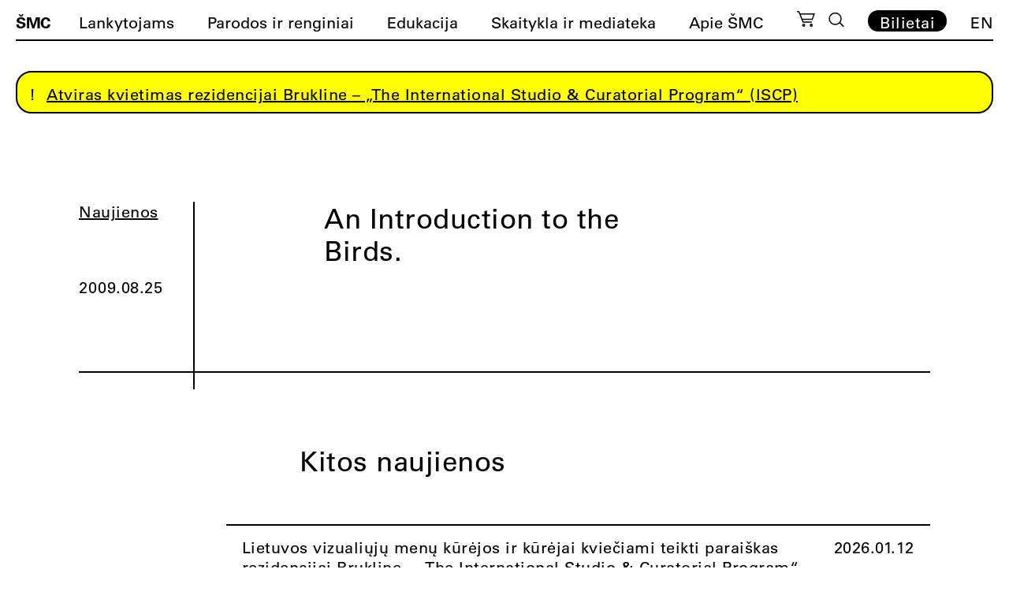

--- FILE ---
content_type: text/html; charset=UTF-8
request_url: https://cac.lt/skaityklos-irasas/an-introduction-to-the-birds/
body_size: 17571
content:
<!doctype html><html lang="lt-LT"><head><script data-no-optimize="1">var litespeed_docref=sessionStorage.getItem("litespeed_docref");litespeed_docref&&(Object.defineProperty(document,"referrer",{get:function(){return litespeed_docref}}),sessionStorage.removeItem("litespeed_docref"));</script> <meta charset="UTF-8"><meta name="viewport" content="width=device-width, initial-scale=1"><meta name="verify-paysera" content="541337b237ed3020567d774586aec614"><link rel="profile" href="https://gmpg.org/xfn/11"><link rel="apple-touch-icon" sizes="180x180" href="https://cac.lt/wp-content/themes/cac/favicon/lt/apple-touch-icon.png"><link rel="icon" type="image/png" sizes="32x32" href="https://cac.lt/wp-content/themes/cac/favicon/lt/favicon-32x32.png"><link rel="icon" type="image/png" sizes="16x16" href="https://cac.lt/wp-content/themes/cac/favicon/lt/favicon-16x16.png"><link rel="manifest" href="https://cac.lt/wp-content/themes/cac/favicon/lt/site.webmanifest"><link rel="mask-icon" href="https://cac.lt/wp-content/themes/cac/favicon/lt/safari-pinned-tab.svg" color="#5bbad5"><meta name="msapplication-TileColor" content="#ffffff"><meta name="theme-color" content="#ffffff"><meta name='robots' content='index, follow, max-image-preview:large, max-snippet:-1, max-video-preview:-1' /><link rel="alternate" href="https://cac.lt/skaityklos-irasas/an-introduction-to-the-birds/" hreflang="lt" /><link rel="alternate" href="https://cac.lt/en/skaityklos-irasas/an-introduction-to-the-birds/" hreflang="en" /><title>An Introduction to the Birds.</title><link rel="canonical" href="https://cac.lt/skaityklos-irasas/an-introduction-to-the-birds/" /><meta property="og:locale" content="lt_LT" /><meta property="og:locale:alternate" content="en_US" /><meta property="og:type" content="article" /><meta property="og:title" content="An Introduction to the Birds." /><meta property="og:url" content="https://cac.lt/skaityklos-irasas/an-introduction-to-the-birds/" /><meta property="og:site_name" content="ŠMC" /><meta property="article:modified_time" content="2021-03-24T02:52:01+00:00" /><meta name="twitter:card" content="summary_large_image" /> <script type="application/ld+json" class="yoast-schema-graph">{"@context":"https://schema.org","@graph":[{"@type":"WebPage","@id":"https://cac.lt/skaityklos-irasas/an-introduction-to-the-birds/","url":"https://cac.lt/skaityklos-irasas/an-introduction-to-the-birds/","name":"An Introduction to the Birds.","isPartOf":{"@id":"https://cac.lt/#website"},"datePublished":"2009-08-25T14:19:52+00:00","dateModified":"2021-03-24T02:52:01+00:00","breadcrumb":{"@id":"https://cac.lt/skaityklos-irasas/an-introduction-to-the-birds/#breadcrumb"},"inLanguage":"lt-LT","potentialAction":[{"@type":"ReadAction","target":["https://cac.lt/skaityklos-irasas/an-introduction-to-the-birds/"]}]},{"@type":"BreadcrumbList","@id":"https://cac.lt/skaityklos-irasas/an-introduction-to-the-birds/#breadcrumb","itemListElement":[{"@type":"ListItem","position":1,"name":"Home","item":"https://cac.lt/"},{"@type":"ListItem","position":2,"name":"Skaityklos katalogas","item":"https://cac.lt/skaityklos-irasas/"},{"@type":"ListItem","position":3,"name":"An Introduction to the Birds."}]},{"@type":"WebSite","@id":"https://cac.lt/#website","url":"https://cac.lt/","name":"ŠMC","description":"Šiuolaikinio meno centras","potentialAction":[{"@type":"SearchAction","target":{"@type":"EntryPoint","urlTemplate":"https://cac.lt/?s={search_term_string}"},"query-input":{"@type":"PropertyValueSpecification","valueRequired":true,"valueName":"search_term_string"}}],"inLanguage":"lt-LT"}]}</script> <link rel='dns-prefetch' href='//cdnjs.cloudflare.com' /><link rel="alternate" title="oEmbed (JSON)" type="application/json+oembed" href="https://cac.lt/wp-json/oembed/1.0/embed?url=https%3A%2F%2Fcac.lt%2Fskaityklos-irasas%2Fan-introduction-to-the-birds%2F" /><link rel="alternate" title="oEmbed (XML)" type="text/xml+oembed" href="https://cac.lt/wp-json/oembed/1.0/embed?url=https%3A%2F%2Fcac.lt%2Fskaityklos-irasas%2Fan-introduction-to-the-birds%2F&#038;format=xml" /><style id='wp-img-auto-sizes-contain-inline-css'>img:is([sizes=auto i],[sizes^="auto," i]){contain-intrinsic-size:3000px 1500px}
/*# sourceURL=wp-img-auto-sizes-contain-inline-css */</style><link data-optimized="2" rel="stylesheet" href="https://cac.lt/wp-content/litespeed/css/a9de40dffcb9e81e12770fdb22f2bda5.css?ver=2ced1" /><style id='classic-theme-styles-inline-css'>/*! This file is auto-generated */
.wp-block-button__link{color:#fff;background-color:#32373c;border-radius:9999px;box-shadow:none;text-decoration:none;padding:calc(.667em + 2px) calc(1.333em + 2px);font-size:1.125em}.wp-block-file__button{background:#32373c;color:#fff;text-decoration:none}
/*# sourceURL=/wp-includes/css/classic-themes.min.css */</style><style id='woocommerce-inline-inline-css'>.woocommerce form .form-row .required { visibility: visible; }
/*# sourceURL=woocommerce-inline-inline-css */</style><link rel='stylesheet' id='select2css-css' href='//cdnjs.cloudflare.com/ajax/libs/select2/4.0.7/css/select2.css' media='all' /><style id='moove_gdpr_frontend-inline-css'>#moove_gdpr_cookie_info_bar .moove-gdpr-info-bar-container .moove-gdpr-info-bar-content a.mgbutton.moove-gdpr-infobar-reject-btn, 
				#moove_gdpr_cookie_info_bar .moove-gdpr-info-bar-container .moove-gdpr-info-bar-content button.mgbutton.moove-gdpr-infobar-reject-btn {
					background-color: transparent;
					box-shadow: inset 0 0 0 1px currentColor;
					opacity: .7;
					color: #202020;
				}

				#moove_gdpr_cookie_info_bar .moove-gdpr-info-bar-container .moove-gdpr-info-bar-content a.mgbutton.moove-gdpr-infobar-reject-btn:hover, 
				#moove_gdpr_cookie_info_bar .moove-gdpr-info-bar-container .moove-gdpr-info-bar-content button.mgbutton.moove-gdpr-infobar-reject-btn:hover {
					background-color: #202020;
					box-shadow: none;
					color: #fff;
					opacity: 1;
				}

				#moove_gdpr_cookie_info_bar:not(.gdpr-full-screen-infobar).moove-gdpr-dark-scheme .moove-gdpr-info-bar-container .moove-gdpr-info-bar-content a.mgbutton.moove-gdpr-infobar-reject-btn, #moove_gdpr_cookie_info_bar:not(.gdpr-full-screen-infobar).moove-gdpr-dark-scheme .moove-gdpr-info-bar-container .moove-gdpr-info-bar-content button.mgbutton.moove-gdpr-infobar-reject-btn {
					background-color: transparent;
					box-shadow: inset 0 0 0 1px currentColor;
					opacity: .7;
					color: #fff;
				}

				#moove_gdpr_cookie_info_bar:not(.gdpr-full-screen-infobar).moove-gdpr-dark-scheme .moove-gdpr-info-bar-container .moove-gdpr-info-bar-content a.mgbutton.moove-gdpr-infobar-reject-btn:hover, #moove_gdpr_cookie_info_bar:not(.gdpr-full-screen-infobar).moove-gdpr-dark-scheme .moove-gdpr-info-bar-container .moove-gdpr-info-bar-content button.mgbutton.moove-gdpr-infobar-reject-btn:hover {
					box-shadow: none;
					opacity: 1;
					color: #202020;
					background-color: #fff;
				}
							#moove_gdpr_cookie_modal .moove-gdpr-modal-content .moove-gdpr-tab-main h3.tab-title, 
				#moove_gdpr_cookie_modal .moove-gdpr-modal-content .moove-gdpr-tab-main span.tab-title,
				#moove_gdpr_cookie_modal .moove-gdpr-modal-content .moove-gdpr-modal-left-content #moove-gdpr-menu li a, 
				#moove_gdpr_cookie_modal .moove-gdpr-modal-content .moove-gdpr-modal-left-content #moove-gdpr-menu li button,
				#moove_gdpr_cookie_modal .moove-gdpr-modal-content .moove-gdpr-modal-left-content .moove-gdpr-branding-cnt a,
				#moove_gdpr_cookie_modal .moove-gdpr-modal-content .moove-gdpr-modal-footer-content .moove-gdpr-button-holder a.mgbutton, 
				#moove_gdpr_cookie_modal .moove-gdpr-modal-content .moove-gdpr-modal-footer-content .moove-gdpr-button-holder button.mgbutton,
				#moove_gdpr_cookie_modal .cookie-switch .cookie-slider:after, 
				#moove_gdpr_cookie_modal .cookie-switch .slider:after, 
				#moove_gdpr_cookie_modal .switch .cookie-slider:after, 
				#moove_gdpr_cookie_modal .switch .slider:after,
				#moove_gdpr_cookie_info_bar .moove-gdpr-info-bar-container .moove-gdpr-info-bar-content p, 
				#moove_gdpr_cookie_info_bar .moove-gdpr-info-bar-container .moove-gdpr-info-bar-content p a,
				#moove_gdpr_cookie_info_bar .moove-gdpr-info-bar-container .moove-gdpr-info-bar-content a.mgbutton, 
				#moove_gdpr_cookie_info_bar .moove-gdpr-info-bar-container .moove-gdpr-info-bar-content button.mgbutton,
				#moove_gdpr_cookie_modal .moove-gdpr-modal-content .moove-gdpr-tab-main .moove-gdpr-tab-main-content h1, 
				#moove_gdpr_cookie_modal .moove-gdpr-modal-content .moove-gdpr-tab-main .moove-gdpr-tab-main-content h2, 
				#moove_gdpr_cookie_modal .moove-gdpr-modal-content .moove-gdpr-tab-main .moove-gdpr-tab-main-content h3, 
				#moove_gdpr_cookie_modal .moove-gdpr-modal-content .moove-gdpr-tab-main .moove-gdpr-tab-main-content h4, 
				#moove_gdpr_cookie_modal .moove-gdpr-modal-content .moove-gdpr-tab-main .moove-gdpr-tab-main-content h5, 
				#moove_gdpr_cookie_modal .moove-gdpr-modal-content .moove-gdpr-tab-main .moove-gdpr-tab-main-content h6,
				#moove_gdpr_cookie_modal .moove-gdpr-modal-content.moove_gdpr_modal_theme_v2 .moove-gdpr-modal-title .tab-title,
				#moove_gdpr_cookie_modal .moove-gdpr-modal-content.moove_gdpr_modal_theme_v2 .moove-gdpr-tab-main h3.tab-title, 
				#moove_gdpr_cookie_modal .moove-gdpr-modal-content.moove_gdpr_modal_theme_v2 .moove-gdpr-tab-main span.tab-title,
				#moove_gdpr_cookie_modal .moove-gdpr-modal-content.moove_gdpr_modal_theme_v2 .moove-gdpr-branding-cnt a {
					font-weight: inherit				}
			#moove_gdpr_cookie_modal,#moove_gdpr_cookie_info_bar,.gdpr_cookie_settings_shortcode_content{font-family:&#039;UniversLTPro-55Roman&#039;,Helvetica,sans-serif;}#moove_gdpr_save_popup_settings_button{background-color:#373737;color:#fff}#moove_gdpr_save_popup_settings_button:hover{background-color:#000}#moove_gdpr_cookie_info_bar .moove-gdpr-info-bar-container .moove-gdpr-info-bar-content a.mgbutton,#moove_gdpr_cookie_info_bar .moove-gdpr-info-bar-container .moove-gdpr-info-bar-content button.mgbutton{background-color:#fff}#moove_gdpr_cookie_modal .moove-gdpr-modal-content .moove-gdpr-modal-footer-content .moove-gdpr-button-holder a.mgbutton,#moove_gdpr_cookie_modal .moove-gdpr-modal-content .moove-gdpr-modal-footer-content .moove-gdpr-button-holder button.mgbutton,.gdpr_cookie_settings_shortcode_content .gdpr-shr-button.button-green{background-color:#fff;border-color:#fff}#moove_gdpr_cookie_modal .moove-gdpr-modal-content .moove-gdpr-modal-footer-content .moove-gdpr-button-holder a.mgbutton:hover,#moove_gdpr_cookie_modal .moove-gdpr-modal-content .moove-gdpr-modal-footer-content .moove-gdpr-button-holder button.mgbutton:hover,.gdpr_cookie_settings_shortcode_content .gdpr-shr-button.button-green:hover{background-color:#fff;color:#fff}#moove_gdpr_cookie_modal .moove-gdpr-modal-content .moove-gdpr-modal-close i,#moove_gdpr_cookie_modal .moove-gdpr-modal-content .moove-gdpr-modal-close span.gdpr-icon{background-color:#fff;border:1px solid #fff}#moove_gdpr_cookie_info_bar span.moove-gdpr-infobar-allow-all.focus-g,#moove_gdpr_cookie_info_bar span.moove-gdpr-infobar-allow-all:focus,#moove_gdpr_cookie_info_bar button.moove-gdpr-infobar-allow-all.focus-g,#moove_gdpr_cookie_info_bar button.moove-gdpr-infobar-allow-all:focus,#moove_gdpr_cookie_info_bar span.moove-gdpr-infobar-reject-btn.focus-g,#moove_gdpr_cookie_info_bar span.moove-gdpr-infobar-reject-btn:focus,#moove_gdpr_cookie_info_bar button.moove-gdpr-infobar-reject-btn.focus-g,#moove_gdpr_cookie_info_bar button.moove-gdpr-infobar-reject-btn:focus,#moove_gdpr_cookie_info_bar span.change-settings-button.focus-g,#moove_gdpr_cookie_info_bar span.change-settings-button:focus,#moove_gdpr_cookie_info_bar button.change-settings-button.focus-g,#moove_gdpr_cookie_info_bar button.change-settings-button:focus{-webkit-box-shadow:0 0 1px 3px #fff;-moz-box-shadow:0 0 1px 3px #fff;box-shadow:0 0 1px 3px #fff}#moove_gdpr_cookie_modal .moove-gdpr-modal-content .moove-gdpr-modal-close i:hover,#moove_gdpr_cookie_modal .moove-gdpr-modal-content .moove-gdpr-modal-close span.gdpr-icon:hover,#moove_gdpr_cookie_info_bar span[data-href]>u.change-settings-button{color:#fff}#moove_gdpr_cookie_modal .moove-gdpr-modal-content .moove-gdpr-modal-left-content #moove-gdpr-menu li.menu-item-selected a span.gdpr-icon,#moove_gdpr_cookie_modal .moove-gdpr-modal-content .moove-gdpr-modal-left-content #moove-gdpr-menu li.menu-item-selected button span.gdpr-icon{color:inherit}#moove_gdpr_cookie_modal .moove-gdpr-modal-content .moove-gdpr-modal-left-content #moove-gdpr-menu li a span.gdpr-icon,#moove_gdpr_cookie_modal .moove-gdpr-modal-content .moove-gdpr-modal-left-content #moove-gdpr-menu li button span.gdpr-icon{color:inherit}#moove_gdpr_cookie_modal .gdpr-acc-link{line-height:0;font-size:0;color:transparent;position:absolute}#moove_gdpr_cookie_modal .moove-gdpr-modal-content .moove-gdpr-modal-close:hover i,#moove_gdpr_cookie_modal .moove-gdpr-modal-content .moove-gdpr-modal-left-content #moove-gdpr-menu li a,#moove_gdpr_cookie_modal .moove-gdpr-modal-content .moove-gdpr-modal-left-content #moove-gdpr-menu li button,#moove_gdpr_cookie_modal .moove-gdpr-modal-content .moove-gdpr-modal-left-content #moove-gdpr-menu li button i,#moove_gdpr_cookie_modal .moove-gdpr-modal-content .moove-gdpr-modal-left-content #moove-gdpr-menu li a i,#moove_gdpr_cookie_modal .moove-gdpr-modal-content .moove-gdpr-tab-main .moove-gdpr-tab-main-content a:hover,#moove_gdpr_cookie_info_bar.moove-gdpr-dark-scheme .moove-gdpr-info-bar-container .moove-gdpr-info-bar-content a.mgbutton:hover,#moove_gdpr_cookie_info_bar.moove-gdpr-dark-scheme .moove-gdpr-info-bar-container .moove-gdpr-info-bar-content button.mgbutton:hover,#moove_gdpr_cookie_info_bar.moove-gdpr-dark-scheme .moove-gdpr-info-bar-container .moove-gdpr-info-bar-content a:hover,#moove_gdpr_cookie_info_bar.moove-gdpr-dark-scheme .moove-gdpr-info-bar-container .moove-gdpr-info-bar-content button:hover,#moove_gdpr_cookie_info_bar.moove-gdpr-dark-scheme .moove-gdpr-info-bar-container .moove-gdpr-info-bar-content span.change-settings-button:hover,#moove_gdpr_cookie_info_bar.moove-gdpr-dark-scheme .moove-gdpr-info-bar-container .moove-gdpr-info-bar-content button.change-settings-button:hover,#moove_gdpr_cookie_info_bar.moove-gdpr-dark-scheme .moove-gdpr-info-bar-container .moove-gdpr-info-bar-content u.change-settings-button:hover,#moove_gdpr_cookie_info_bar span[data-href]>u.change-settings-button,#moove_gdpr_cookie_info_bar.moove-gdpr-dark-scheme .moove-gdpr-info-bar-container .moove-gdpr-info-bar-content a.mgbutton.focus-g,#moove_gdpr_cookie_info_bar.moove-gdpr-dark-scheme .moove-gdpr-info-bar-container .moove-gdpr-info-bar-content button.mgbutton.focus-g,#moove_gdpr_cookie_info_bar.moove-gdpr-dark-scheme .moove-gdpr-info-bar-container .moove-gdpr-info-bar-content a.focus-g,#moove_gdpr_cookie_info_bar.moove-gdpr-dark-scheme .moove-gdpr-info-bar-container .moove-gdpr-info-bar-content button.focus-g,#moove_gdpr_cookie_info_bar.moove-gdpr-dark-scheme .moove-gdpr-info-bar-container .moove-gdpr-info-bar-content a.mgbutton:focus,#moove_gdpr_cookie_info_bar.moove-gdpr-dark-scheme .moove-gdpr-info-bar-container .moove-gdpr-info-bar-content button.mgbutton:focus,#moove_gdpr_cookie_info_bar.moove-gdpr-dark-scheme .moove-gdpr-info-bar-container .moove-gdpr-info-bar-content a:focus,#moove_gdpr_cookie_info_bar.moove-gdpr-dark-scheme .moove-gdpr-info-bar-container .moove-gdpr-info-bar-content button:focus,#moove_gdpr_cookie_info_bar.moove-gdpr-dark-scheme .moove-gdpr-info-bar-container .moove-gdpr-info-bar-content span.change-settings-button.focus-g,span.change-settings-button:focus,button.change-settings-button.focus-g,button.change-settings-button:focus,#moove_gdpr_cookie_info_bar.moove-gdpr-dark-scheme .moove-gdpr-info-bar-container .moove-gdpr-info-bar-content u.change-settings-button.focus-g,#moove_gdpr_cookie_info_bar.moove-gdpr-dark-scheme .moove-gdpr-info-bar-container .moove-gdpr-info-bar-content u.change-settings-button:focus{color:#fff}#moove_gdpr_cookie_modal .moove-gdpr-branding.focus-g span,#moove_gdpr_cookie_modal .moove-gdpr-modal-content .moove-gdpr-tab-main a.focus-g,#moove_gdpr_cookie_modal .moove-gdpr-modal-content .moove-gdpr-tab-main .gdpr-cd-details-toggle.focus-g{color:#fff}#moove_gdpr_cookie_modal.gdpr_lightbox-hide{display:none}
/*# sourceURL=moove_gdpr_frontend-inline-css */</style> <script type="litespeed/javascript" data-src="https://cac.lt/wp-includes/js/jquery/jquery.min.js" id="jquery-core-js"></script> <script id="wc-add-to-cart-js-extra" type="litespeed/javascript">var wc_add_to_cart_params={"ajax_url":"/wp-admin/admin-ajax.php","wc_ajax_url":"/?wc-ajax=%%endpoint%%","i18n_view_cart":"Per\u017ei\u016br\u0117ti krep\u0161el\u012f","cart_url":"https://cac.lt/krepselis/","is_cart":"","cart_redirect_after_add":"yes"}</script> <script id="woocommerce-js-extra" type="litespeed/javascript">var woocommerce_params={"ajax_url":"/wp-admin/admin-ajax.php","wc_ajax_url":"/?wc-ajax=%%endpoint%%","i18n_password_show":"Rodyti slapta\u017eod\u012f","i18n_password_hide":"Sl\u0117pti slapta\u017eod\u012f"}</script> <link rel="https://api.w.org/" href="https://cac.lt/wp-json/" /><link rel="alternate" title="JSON" type="application/json" href="https://cac.lt/wp-json/wp/v2/reading-room-entry/7889" /><link rel='shortlink' href='https://cac.lt/?p=7889' />
<noscript><style>.woocommerce-product-gallery{ opacity: 1 !important; }</style></noscript> <script type="litespeed/javascript" data-src="https://code.jquery.com/jquery-3.5.1.min.js" integrity="sha256-9/aliU8dGd2tb6OSsuzixeV4y/faTqgFtohetphbbj0=" crossorigin="anonymous"></script> <script type="litespeed/javascript" data-src="https://cdn.jsdelivr.net/npm/js-cookie@3.0.1/dist/js.cookie.min.js"></script> <script type="litespeed/javascript" data-src="https://unpkg.com/imagesloaded@4/imagesloaded.pkgd.min.js"></script> <script src="https://www.google.com/recaptcha/api.js?onload=onloadCallback&render=explicit" async defer></script>  <script type="litespeed/javascript" data-src="https://www.googletagmanager.com/gtag/js?id=G-00G9T8MFTK"></script> <script type="litespeed/javascript">window.dataLayer=window.dataLayer||[];function gtag(){dataLayer.push(arguments)}
gtag('js',new Date());gtag('config','G-00G9T8MFTK')</script>  <script type="litespeed/javascript">!function(f,b,e,v,n,t,s){if(f.fbq)return;n=f.fbq=function(){n.callMethod?n.callMethod.apply(n,arguments):n.queue.push(arguments)};if(!f._fbq)f._fbq=n;n.push=n;n.loaded=!0;n.version='2.0';n.queue=[];t=b.createElement(e);t.async=!0;t.src=v;s=b.getElementsByTagName(e)[0];s.parentNode.insertBefore(t,s)}(window,document,'script','https://connect.facebook.net/en_US/fbevents.js');fbq('init','630470983441364');fbq('track','PageView')</script> <noscript><img height="1" width="1" style="display:none"
src="https://www.facebook.com/tr?id=630470983441364&ev=PageView&noscript=1"
/></noscript>
 <script type="litespeed/javascript">(function(w,d,s,l,i){w[l]=w[l]||[];w[l].push({'gtm.start':new Date().getTime(),event:'gtm.js'});var f=d.getElementsByTagName(s)[0],j=d.createElement(s),dl=l!='dataLayer'?'&l='+l:'';j.async=!0;j.src='https://www.googletagmanager.com/gtm.js?id='+i+dl;f.parentNode.insertBefore(j,f)})(window,document,'script','dataLayer','GTM-N9DP3WJK')</script> <style>.lang-item-de{display: none;}</style><style id='global-styles-inline-css'>:root{--wp--preset--aspect-ratio--square: 1;--wp--preset--aspect-ratio--4-3: 4/3;--wp--preset--aspect-ratio--3-4: 3/4;--wp--preset--aspect-ratio--3-2: 3/2;--wp--preset--aspect-ratio--2-3: 2/3;--wp--preset--aspect-ratio--16-9: 16/9;--wp--preset--aspect-ratio--9-16: 9/16;--wp--preset--color--black: #000000;--wp--preset--color--cyan-bluish-gray: #abb8c3;--wp--preset--color--white: #ffffff;--wp--preset--color--pale-pink: #f78da7;--wp--preset--color--vivid-red: #cf2e2e;--wp--preset--color--luminous-vivid-orange: #ff6900;--wp--preset--color--luminous-vivid-amber: #fcb900;--wp--preset--color--light-green-cyan: #7bdcb5;--wp--preset--color--vivid-green-cyan: #00d084;--wp--preset--color--pale-cyan-blue: #8ed1fc;--wp--preset--color--vivid-cyan-blue: #0693e3;--wp--preset--color--vivid-purple: #9b51e0;--wp--preset--gradient--vivid-cyan-blue-to-vivid-purple: linear-gradient(135deg,rgb(6,147,227) 0%,rgb(155,81,224) 100%);--wp--preset--gradient--light-green-cyan-to-vivid-green-cyan: linear-gradient(135deg,rgb(122,220,180) 0%,rgb(0,208,130) 100%);--wp--preset--gradient--luminous-vivid-amber-to-luminous-vivid-orange: linear-gradient(135deg,rgb(252,185,0) 0%,rgb(255,105,0) 100%);--wp--preset--gradient--luminous-vivid-orange-to-vivid-red: linear-gradient(135deg,rgb(255,105,0) 0%,rgb(207,46,46) 100%);--wp--preset--gradient--very-light-gray-to-cyan-bluish-gray: linear-gradient(135deg,rgb(238,238,238) 0%,rgb(169,184,195) 100%);--wp--preset--gradient--cool-to-warm-spectrum: linear-gradient(135deg,rgb(74,234,220) 0%,rgb(151,120,209) 20%,rgb(207,42,186) 40%,rgb(238,44,130) 60%,rgb(251,105,98) 80%,rgb(254,248,76) 100%);--wp--preset--gradient--blush-light-purple: linear-gradient(135deg,rgb(255,206,236) 0%,rgb(152,150,240) 100%);--wp--preset--gradient--blush-bordeaux: linear-gradient(135deg,rgb(254,205,165) 0%,rgb(254,45,45) 50%,rgb(107,0,62) 100%);--wp--preset--gradient--luminous-dusk: linear-gradient(135deg,rgb(255,203,112) 0%,rgb(199,81,192) 50%,rgb(65,88,208) 100%);--wp--preset--gradient--pale-ocean: linear-gradient(135deg,rgb(255,245,203) 0%,rgb(182,227,212) 50%,rgb(51,167,181) 100%);--wp--preset--gradient--electric-grass: linear-gradient(135deg,rgb(202,248,128) 0%,rgb(113,206,126) 100%);--wp--preset--gradient--midnight: linear-gradient(135deg,rgb(2,3,129) 0%,rgb(40,116,252) 100%);--wp--preset--font-size--small: 13px;--wp--preset--font-size--medium: 20px;--wp--preset--font-size--large: 36px;--wp--preset--font-size--x-large: 42px;--wp--preset--spacing--20: 0.44rem;--wp--preset--spacing--30: 0.67rem;--wp--preset--spacing--40: 1rem;--wp--preset--spacing--50: 1.5rem;--wp--preset--spacing--60: 2.25rem;--wp--preset--spacing--70: 3.38rem;--wp--preset--spacing--80: 5.06rem;--wp--preset--shadow--natural: 6px 6px 9px rgba(0, 0, 0, 0.2);--wp--preset--shadow--deep: 12px 12px 50px rgba(0, 0, 0, 0.4);--wp--preset--shadow--sharp: 6px 6px 0px rgba(0, 0, 0, 0.2);--wp--preset--shadow--outlined: 6px 6px 0px -3px rgb(255, 255, 255), 6px 6px rgb(0, 0, 0);--wp--preset--shadow--crisp: 6px 6px 0px rgb(0, 0, 0);}:where(.is-layout-flex){gap: 0.5em;}:where(.is-layout-grid){gap: 0.5em;}body .is-layout-flex{display: flex;}.is-layout-flex{flex-wrap: wrap;align-items: center;}.is-layout-flex > :is(*, div){margin: 0;}body .is-layout-grid{display: grid;}.is-layout-grid > :is(*, div){margin: 0;}:where(.wp-block-columns.is-layout-flex){gap: 2em;}:where(.wp-block-columns.is-layout-grid){gap: 2em;}:where(.wp-block-post-template.is-layout-flex){gap: 1.25em;}:where(.wp-block-post-template.is-layout-grid){gap: 1.25em;}.has-black-color{color: var(--wp--preset--color--black) !important;}.has-cyan-bluish-gray-color{color: var(--wp--preset--color--cyan-bluish-gray) !important;}.has-white-color{color: var(--wp--preset--color--white) !important;}.has-pale-pink-color{color: var(--wp--preset--color--pale-pink) !important;}.has-vivid-red-color{color: var(--wp--preset--color--vivid-red) !important;}.has-luminous-vivid-orange-color{color: var(--wp--preset--color--luminous-vivid-orange) !important;}.has-luminous-vivid-amber-color{color: var(--wp--preset--color--luminous-vivid-amber) !important;}.has-light-green-cyan-color{color: var(--wp--preset--color--light-green-cyan) !important;}.has-vivid-green-cyan-color{color: var(--wp--preset--color--vivid-green-cyan) !important;}.has-pale-cyan-blue-color{color: var(--wp--preset--color--pale-cyan-blue) !important;}.has-vivid-cyan-blue-color{color: var(--wp--preset--color--vivid-cyan-blue) !important;}.has-vivid-purple-color{color: var(--wp--preset--color--vivid-purple) !important;}.has-black-background-color{background-color: var(--wp--preset--color--black) !important;}.has-cyan-bluish-gray-background-color{background-color: var(--wp--preset--color--cyan-bluish-gray) !important;}.has-white-background-color{background-color: var(--wp--preset--color--white) !important;}.has-pale-pink-background-color{background-color: var(--wp--preset--color--pale-pink) !important;}.has-vivid-red-background-color{background-color: var(--wp--preset--color--vivid-red) !important;}.has-luminous-vivid-orange-background-color{background-color: var(--wp--preset--color--luminous-vivid-orange) !important;}.has-luminous-vivid-amber-background-color{background-color: var(--wp--preset--color--luminous-vivid-amber) !important;}.has-light-green-cyan-background-color{background-color: var(--wp--preset--color--light-green-cyan) !important;}.has-vivid-green-cyan-background-color{background-color: var(--wp--preset--color--vivid-green-cyan) !important;}.has-pale-cyan-blue-background-color{background-color: var(--wp--preset--color--pale-cyan-blue) !important;}.has-vivid-cyan-blue-background-color{background-color: var(--wp--preset--color--vivid-cyan-blue) !important;}.has-vivid-purple-background-color{background-color: var(--wp--preset--color--vivid-purple) !important;}.has-black-border-color{border-color: var(--wp--preset--color--black) !important;}.has-cyan-bluish-gray-border-color{border-color: var(--wp--preset--color--cyan-bluish-gray) !important;}.has-white-border-color{border-color: var(--wp--preset--color--white) !important;}.has-pale-pink-border-color{border-color: var(--wp--preset--color--pale-pink) !important;}.has-vivid-red-border-color{border-color: var(--wp--preset--color--vivid-red) !important;}.has-luminous-vivid-orange-border-color{border-color: var(--wp--preset--color--luminous-vivid-orange) !important;}.has-luminous-vivid-amber-border-color{border-color: var(--wp--preset--color--luminous-vivid-amber) !important;}.has-light-green-cyan-border-color{border-color: var(--wp--preset--color--light-green-cyan) !important;}.has-vivid-green-cyan-border-color{border-color: var(--wp--preset--color--vivid-green-cyan) !important;}.has-pale-cyan-blue-border-color{border-color: var(--wp--preset--color--pale-cyan-blue) !important;}.has-vivid-cyan-blue-border-color{border-color: var(--wp--preset--color--vivid-cyan-blue) !important;}.has-vivid-purple-border-color{border-color: var(--wp--preset--color--vivid-purple) !important;}.has-vivid-cyan-blue-to-vivid-purple-gradient-background{background: var(--wp--preset--gradient--vivid-cyan-blue-to-vivid-purple) !important;}.has-light-green-cyan-to-vivid-green-cyan-gradient-background{background: var(--wp--preset--gradient--light-green-cyan-to-vivid-green-cyan) !important;}.has-luminous-vivid-amber-to-luminous-vivid-orange-gradient-background{background: var(--wp--preset--gradient--luminous-vivid-amber-to-luminous-vivid-orange) !important;}.has-luminous-vivid-orange-to-vivid-red-gradient-background{background: var(--wp--preset--gradient--luminous-vivid-orange-to-vivid-red) !important;}.has-very-light-gray-to-cyan-bluish-gray-gradient-background{background: var(--wp--preset--gradient--very-light-gray-to-cyan-bluish-gray) !important;}.has-cool-to-warm-spectrum-gradient-background{background: var(--wp--preset--gradient--cool-to-warm-spectrum) !important;}.has-blush-light-purple-gradient-background{background: var(--wp--preset--gradient--blush-light-purple) !important;}.has-blush-bordeaux-gradient-background{background: var(--wp--preset--gradient--blush-bordeaux) !important;}.has-luminous-dusk-gradient-background{background: var(--wp--preset--gradient--luminous-dusk) !important;}.has-pale-ocean-gradient-background{background: var(--wp--preset--gradient--pale-ocean) !important;}.has-electric-grass-gradient-background{background: var(--wp--preset--gradient--electric-grass) !important;}.has-midnight-gradient-background{background: var(--wp--preset--gradient--midnight) !important;}.has-small-font-size{font-size: var(--wp--preset--font-size--small) !important;}.has-medium-font-size{font-size: var(--wp--preset--font-size--medium) !important;}.has-large-font-size{font-size: var(--wp--preset--font-size--large) !important;}.has-x-large-font-size{font-size: var(--wp--preset--font-size--x-large) !important;}
/*# sourceURL=global-styles-inline-css */</style></head><body class="wp-singular reading-room-entry-template-default single single-reading-room-entry postid-7889 wp-theme-cac theme-cac woocommerce-no-js"><search class="search-container"><form role="search" method="get" class="search-form" action="https://cac.lt/"><div class="search-form-container">
<span class="screen-reader-text">Ieškoti:</span>
<input type="text" class="search-field"
placeholder="Ieškoti"
value="" name="s"
title="Ieškoti cac.lt svetainėje" autocomplete="off" />
<input type="submit" class="search-submit"
value="Paieška" /><div class="search-options"><fieldset><div class="search-option">
<input type="checkbox" id="sitewide-search" name="post_type" value="all" checked>
<label for="sitewide-search">Visos kategorijos</label></div><div class="search-option">
<input type="checkbox" id="exhibition-search" name="post_type" value="exhibition">
<label for="exhibition-search">Parodos</label></div><div class="search-option">
<input type="checkbox" id="event-search" name="post_type" value="event">
<label for="event-search">Renginiai</label></div><div class="search-option">
<input type="checkbox" id="news-search" name="post_type" value="post">
<label for="news-search">Naujienos</label></div><div class="search-option">
<input type="checkbox" id="reading-room-search" name="post_type" value="reading-room-entry">
<label for="reading-room-search">Skaityklos katalogas</label></div></fieldset></div></div></form>
</search><header id="masthead" class="site-header"><div class="site-header-inner">
<a href="#main" class="skip">Pereiti į turinį</a><div class="site-branding"><div class="site-name">
<a href="https://cac.lt/" rel="home">ŠMC</a></div></div><nav id="site-navigation-desktop" class="main-navigation"><ul id="menu-pagrindinis-meniu" class="main-menu"><li id="menu-item-6034" class="menu-item menu-item-type-custom menu-item-object-custom menu-item-has-children menu-item-6034 has-children"><button type="button" id="submenu-button-6034" class="menu-item-button" aria-haspopup="true" tabindex="0" aria-expanded="false" aria-controls="sub-menu-6034">Lankytojams</button><ul class="sub-menu" role="menu" id="sub-menu-6034"><li id="menu-item-139" class="menu-item menu-item-type-post_type menu-item-object-page menu-item-139"><a href="https://cac.lt/lankytojams/bilietai-ir-informacija/" tabindex="-1">Bilietai ir informacija</a></li><li id="menu-item-16794" class="menu-item menu-item-type-post_type menu-item-object-page menu-item-16794"><a href="https://cac.lt/lankytojams/zmonems-su-negalia/" tabindex="-1">Prieinamumas</a></li><li id="menu-item-123" class="menu-item menu-item-type-post_type menu-item-object-page menu-item-123"><a href="https://cac.lt/apie-smc/naujienos/" tabindex="-1">Naujienos</a></li><li id="menu-item-6015" class="menu-item menu-item-type-post_type menu-item-object-page menu-item-6015"><a href="https://cac.lt/lankytojams/el-parduotuve/" tabindex="-1">El. parduotuvė</a></li><li id="menu-item-141" class="menu-item menu-item-type-post_type menu-item-object-page menu-item-141"><a href="https://cac.lt/lankytojams/smc-kavine/" tabindex="-1">ŠMC kavinė</a></li></ul></li><li id="menu-item-6035" class="menu-item menu-item-type-custom menu-item-object-custom menu-item-has-children menu-item-6035 has-children"><button type="button" id="submenu-button-6035" class="menu-item-button" aria-haspopup="true" tabindex="0" aria-expanded="false" aria-controls="sub-menu-6035">Parodos ir renginiai</button><ul class="sub-menu" role="menu" id="sub-menu-6035"><li id="menu-item-145" class="menu-item menu-item-type-post_type menu-item-object-page menu-item-145"><a href="https://cac.lt/parodos-ir-renginiai/parodos/" tabindex="-1">Parodos</a></li><li id="menu-item-146" class="menu-item menu-item-type-post_type menu-item-object-page menu-item-146"><a href="https://cac.lt/parodos-ir-renginiai/renginiai/" tabindex="-1">Renginiai</a></li><li id="menu-item-147" class="menu-item menu-item-type-post_type menu-item-object-page menu-item-147"><a href="https://cac.lt/parodos-ir-renginiai/skulpturu-kiemas/" tabindex="-1">Skulptūrų kiemas</a></li><li id="menu-item-143" class="menu-item menu-item-type-post_type menu-item-object-page menu-item-143"><a href="https://cac.lt/parodos-ir-renginiai/baltijos-trienale/" tabindex="-1">Baltijos trienalė</a></li><li id="menu-item-74931" class="menu-item menu-item-type-post_type menu-item-object-page menu-item-74931"><a href="https://cac.lt/parodos-ir-renginiai/meno-kritikos-apdovanojimai/" tabindex="-1">Meno kritikos apdovanojimai</a></li></ul></li><li id="menu-item-6036" class="menu-item menu-item-type-custom menu-item-object-custom menu-item-has-children menu-item-6036 has-children"><button type="button" id="submenu-button-6036" class="menu-item-button" aria-haspopup="true" tabindex="0" aria-expanded="false" aria-controls="sub-menu-6036">Edukacija</button><ul class="sub-menu" role="menu" id="sub-menu-6036"><li id="menu-item-253" class="menu-item menu-item-type-post_type menu-item-object-page menu-item-253"><a href="https://cac.lt/edukacija/ekskursijos/" tabindex="-1">Ekskursijos</a></li><li id="menu-item-128" class="menu-item menu-item-type-post_type menu-item-object-page menu-item-128"><a href="https://cac.lt/edukacija/mokykloms/" tabindex="-1">Mokykloms</a></li><li id="menu-item-129" class="menu-item menu-item-type-post_type menu-item-object-page menu-item-129"><a href="https://cac.lt/edukacija/projektai/" tabindex="-1">Projektai</a></li></ul></li><li id="menu-item-6037" class="menu-item menu-item-type-custom menu-item-object-custom menu-item-has-children menu-item-6037 has-children"><button type="button" id="submenu-button-6037" class="menu-item-button" aria-haspopup="true" tabindex="0" aria-expanded="false" aria-controls="sub-menu-6037">Skaitykla ir mediateka</button><ul class="sub-menu" role="menu" id="sub-menu-6037"><li id="menu-item-76973" class="menu-item menu-item-type-post_type menu-item-object-page menu-item-76973"><a href="https://cac.lt/skaitykla-ir-mediateka/skaitykla-2/" tabindex="-1">Skaitykla</a></li><li id="menu-item-134" class="menu-item menu-item-type-post_type menu-item-object-page menu-item-134"><a href="https://cac.lt/skaitykla-ir-mediateka/skaityklos-katalogas/" tabindex="-1">Skaityklos katalogas</a></li><li id="menu-item-135" class="menu-item menu-item-type-post_type menu-item-object-page menu-item-135"><a href="https://cac.lt/skaitykla-ir-mediateka/smc-leidyba/" tabindex="-1">ŠMC leidyba</a></li></ul></li><li id="menu-item-6038" class="about-menu menu-item menu-item-type-custom menu-item-object-custom menu-item-has-children menu-item-6038 has-children"><button type="button" id="submenu-button-6038" class="menu-item-button" aria-haspopup="true" tabindex="0" aria-expanded="false" aria-controls="sub-menu-6038">Apie ŠMC</button><ul class="sub-menu" role="menu" id="sub-menu-6038"><li id="menu-item-125" class="menu-item menu-item-type-post_type menu-item-object-page menu-item-125"><a href="https://cac.lt/apie-smc/veikla-ir-istorija/" tabindex="-1">Veikla ir istorija</a></li><li id="menu-item-120" class="menu-item menu-item-type-post_type menu-item-object-page menu-item-120"><a href="https://cac.lt/apie-smc/karjera-ir-bendradarbiavimas/" tabindex="-1">Galimybės ir bendradarbiavimas</a></li><li id="menu-item-124" class="menu-item menu-item-type-post_type menu-item-object-page menu-item-124"><a href="https://cac.lt/apie-smc/nuoma/" tabindex="-1">Nuoma</a></li><li id="menu-item-16795" class="menu-item menu-item-type-post_type menu-item-object-page menu-item-16795"><a href="https://cac.lt/apie-smc/vystomi-projektai/" tabindex="-1">Vystomi projektai</a></li><li id="menu-item-16796" class="menu-item menu-item-type-post_type menu-item-object-page menu-item-16796"><a href="https://cac.lt/apie-smc/administraciniai-dokumentai/" tabindex="-1">Administraciniai dokumentai</a></li><li id="menu-item-38412" class="menu-item menu-item-type-post_type menu-item-object-page menu-item-38412"><a href="https://cac.lt/apie-smc/korupcijos-prevencija/" tabindex="-1">Korupcijos prevencija</a></li><li id="menu-item-52163" class="menu-item menu-item-type-post_type menu-item-object-page menu-item-52163"><a href="https://cac.lt/apie-smc/praneseju-apsauga-2/" tabindex="-1">Pranešėjų apsauga</a></li><li id="menu-item-122" class="menu-item menu-item-type-post_type menu-item-object-page menu-item-122"><a href="https://cac.lt/kontaktai/" tabindex="-1">Kontaktai</a></li></ul></li><li id="menu-item-16893" class="cart-and-search menu-item menu-item-type-custom menu-item-object-custom menu-item-16893"><div class='cart-and-search-menu'><div class='tickets-btn'><a href="https://bilietai.cac.lt/" aria-label='Bilietai'><div class='ticket-icon'></div></a></div><div class='open-cart-btn'><a href='https://cac.lt/lankytojams/el-parduotuve/' aria-label='El. parduotuvė'><div class='cart-icon'></div></a></div><div class='open-search-btn'><button class='search-icon' aria-label='Paieška'></button></div></div></li><li id="menu-item-76295" class="menu-item menu-item-type-custom menu-item-object-custom menu-item-76295"><a href="https://bilietai.cac.lt" class="button tickets-button" tabindex="0">Bilietai</a></li><li id="menu-item-14607-en" class="lang-item lang-item-6 lang-item-en lang-item-first menu-item menu-item-type-custom menu-item-object-custom menu-item-14607-en"><a href="https://cac.lt/en/skaityklos-irasas/an-introduction-to-the-birds/" hreflang="en-US" lang="en-US" tabindex="0"aria-label="Perjungti į lietuvių kalbą">EN</a></li><li id="menu-item-14607-de" class="lang-item lang-item-38569 lang-item-de no-translation menu-item menu-item-type-custom menu-item-object-custom menu-item-14607-de"><a href="https://cac.lt/de/" hreflang="de-DE" lang="de-DE" tabindex="0"aria-label="Perjungti į lietuvių kalbą">DE</a></li></ul></nav></div></header><header id="mobhead" class="mobile-header"><div class="mobile-header-inner"><div class="site-branding"><div class="site-name">
<a href="https://cac.lt/" rel="home">ŠMC</a></div></div><div class="mobile-visible-menu"></div>
<a href="#mobilus-meniu" class="mobile-menu-btn" role="button" aria-label="Atidaryti meniu"><div class="bar-1"></div><div class="bar-2"></div><div class="bar-3"></div>
</a><nav id="site-navigation-mobile" class="mobile-navigation"><div class="inner"><ul id="menu-pagrindinis-meniu-1" class="mobile-menu"><li class="menu-item menu-item-type-custom menu-item-object-custom menu-item-has-children menu-item-6034 has-children"><button type="button" id="submenu-button-6034" class="menu-item-button" aria-haspopup="true" tabindex="0" aria-expanded="false" aria-controls="sub-menu-6034">Lankytojams</button><ul class="sub-menu" role="menu" id="sub-menu-6034"><li class="menu-item menu-item-type-post_type menu-item-object-page menu-item-139"><a href="https://cac.lt/lankytojams/bilietai-ir-informacija/" tabindex="-1">Bilietai ir informacija</a></li><li class="menu-item menu-item-type-post_type menu-item-object-page menu-item-16794"><a href="https://cac.lt/lankytojams/zmonems-su-negalia/" tabindex="-1">Prieinamumas</a></li><li class="menu-item menu-item-type-post_type menu-item-object-page menu-item-123"><a href="https://cac.lt/apie-smc/naujienos/" tabindex="-1">Naujienos</a></li><li class="menu-item menu-item-type-post_type menu-item-object-page menu-item-6015"><a href="https://cac.lt/lankytojams/el-parduotuve/" tabindex="-1">El. parduotuvė</a></li><li class="menu-item menu-item-type-post_type menu-item-object-page menu-item-141"><a href="https://cac.lt/lankytojams/smc-kavine/" tabindex="-1">ŠMC kavinė</a></li></ul></li><li class="menu-item menu-item-type-custom menu-item-object-custom menu-item-has-children menu-item-6035 has-children"><button type="button" id="submenu-button-6035" class="menu-item-button" aria-haspopup="true" tabindex="0" aria-expanded="false" aria-controls="sub-menu-6035">Parodos ir renginiai</button><ul class="sub-menu" role="menu" id="sub-menu-6035"><li class="menu-item menu-item-type-post_type menu-item-object-page menu-item-145"><a href="https://cac.lt/parodos-ir-renginiai/parodos/" tabindex="-1">Parodos</a></li><li class="menu-item menu-item-type-post_type menu-item-object-page menu-item-146"><a href="https://cac.lt/parodos-ir-renginiai/renginiai/" tabindex="-1">Renginiai</a></li><li class="menu-item menu-item-type-post_type menu-item-object-page menu-item-147"><a href="https://cac.lt/parodos-ir-renginiai/skulpturu-kiemas/" tabindex="-1">Skulptūrų kiemas</a></li><li class="menu-item menu-item-type-post_type menu-item-object-page menu-item-143"><a href="https://cac.lt/parodos-ir-renginiai/baltijos-trienale/" tabindex="-1">Baltijos trienalė</a></li><li class="menu-item menu-item-type-post_type menu-item-object-page menu-item-74931"><a href="https://cac.lt/parodos-ir-renginiai/meno-kritikos-apdovanojimai/" tabindex="-1">Meno kritikos apdovanojimai</a></li></ul></li><li class="menu-item menu-item-type-custom menu-item-object-custom menu-item-has-children menu-item-6036 has-children"><button type="button" id="submenu-button-6036" class="menu-item-button" aria-haspopup="true" tabindex="0" aria-expanded="false" aria-controls="sub-menu-6036">Edukacija</button><ul class="sub-menu" role="menu" id="sub-menu-6036"><li class="menu-item menu-item-type-post_type menu-item-object-page menu-item-253"><a href="https://cac.lt/edukacija/ekskursijos/" tabindex="-1">Ekskursijos</a></li><li class="menu-item menu-item-type-post_type menu-item-object-page menu-item-128"><a href="https://cac.lt/edukacija/mokykloms/" tabindex="-1">Mokykloms</a></li><li class="menu-item menu-item-type-post_type menu-item-object-page menu-item-129"><a href="https://cac.lt/edukacija/projektai/" tabindex="-1">Projektai</a></li></ul></li><li class="menu-item menu-item-type-custom menu-item-object-custom menu-item-has-children menu-item-6037 has-children"><button type="button" id="submenu-button-6037" class="menu-item-button" aria-haspopup="true" tabindex="0" aria-expanded="false" aria-controls="sub-menu-6037">Skaitykla ir mediateka</button><ul class="sub-menu" role="menu" id="sub-menu-6037"><li class="menu-item menu-item-type-post_type menu-item-object-page menu-item-76973"><a href="https://cac.lt/skaitykla-ir-mediateka/skaitykla-2/" tabindex="-1">Skaitykla</a></li><li class="menu-item menu-item-type-post_type menu-item-object-page menu-item-134"><a href="https://cac.lt/skaitykla-ir-mediateka/skaityklos-katalogas/" tabindex="-1">Skaityklos katalogas</a></li><li class="menu-item menu-item-type-post_type menu-item-object-page menu-item-135"><a href="https://cac.lt/skaitykla-ir-mediateka/smc-leidyba/" tabindex="-1">ŠMC leidyba</a></li></ul></li><li class="about-menu menu-item menu-item-type-custom menu-item-object-custom menu-item-has-children menu-item-6038 has-children"><button type="button" id="submenu-button-6038" class="menu-item-button" aria-haspopup="true" tabindex="0" aria-expanded="false" aria-controls="sub-menu-6038">Apie ŠMC</button><ul class="sub-menu" role="menu" id="sub-menu-6038"><li class="menu-item menu-item-type-post_type menu-item-object-page menu-item-125"><a href="https://cac.lt/apie-smc/veikla-ir-istorija/" tabindex="-1">Veikla ir istorija</a></li><li class="menu-item menu-item-type-post_type menu-item-object-page menu-item-120"><a href="https://cac.lt/apie-smc/karjera-ir-bendradarbiavimas/" tabindex="-1">Galimybės ir bendradarbiavimas</a></li><li class="menu-item menu-item-type-post_type menu-item-object-page menu-item-124"><a href="https://cac.lt/apie-smc/nuoma/" tabindex="-1">Nuoma</a></li><li class="menu-item menu-item-type-post_type menu-item-object-page menu-item-16795"><a href="https://cac.lt/apie-smc/vystomi-projektai/" tabindex="-1">Vystomi projektai</a></li><li class="menu-item menu-item-type-post_type menu-item-object-page menu-item-16796"><a href="https://cac.lt/apie-smc/administraciniai-dokumentai/" tabindex="-1">Administraciniai dokumentai</a></li><li class="menu-item menu-item-type-post_type menu-item-object-page menu-item-38412"><a href="https://cac.lt/apie-smc/korupcijos-prevencija/" tabindex="-1">Korupcijos prevencija</a></li><li class="menu-item menu-item-type-post_type menu-item-object-page menu-item-52163"><a href="https://cac.lt/apie-smc/praneseju-apsauga-2/" tabindex="-1">Pranešėjų apsauga</a></li><li class="menu-item menu-item-type-post_type menu-item-object-page menu-item-122"><a href="https://cac.lt/kontaktai/" tabindex="-1">Kontaktai</a></li></ul></li><li class="cart-and-search menu-item menu-item-type-custom menu-item-object-custom menu-item-16893"><div class='cart-and-search-menu'><div class='tickets-btn'><a href="https://bilietai.cac.lt/" aria-label='Bilietai'><div class='ticket-icon'></div></a></div><div class='open-cart-btn'><a href='https://cac.lt/lankytojams/el-parduotuve/' aria-label='El. parduotuvė'><div class='cart-icon'></div></a></div><div class='open-search-btn'><button class='search-icon' aria-label='Paieška'></button></div></div></li><li class="menu-item menu-item-type-custom menu-item-object-custom menu-item-76295"><a href="https://bilietai.cac.lt" class="button tickets-button" tabindex="0">Bilietai</a></li><li class="lang-item lang-item-6 lang-item-en lang-item-first menu-item menu-item-type-custom menu-item-object-custom menu-item-14607-en"><a href="https://cac.lt/en/skaityklos-irasas/an-introduction-to-the-birds/" hreflang="en-US" lang="en-US" tabindex="0"aria-label="Perjungti į lietuvių kalbą">EN</a></li><li class="lang-item lang-item-38569 lang-item-de no-translation menu-item menu-item-type-custom menu-item-object-custom menu-item-14607-de"><a href="https://cac.lt/de/" hreflang="de-DE" lang="de-DE" tabindex="0"aria-label="Perjungti į lietuvių kalbą">DE</a></li></ul></div></nav></div></header><main id="main"><section class="important-messages"><p><a href="https://cac.lt/lietuvos-vizualiuju-menu-kurejos-ir-kurejai-kvieciami-teikti-paraiskas-rezidencijai-brukline-the-international-studio-curatorial-program-iscp/">Atviras kvietimas rezidencijai Brukline – „The International Studio &amp; Curatorial Program“ (ISCP)</a></p></section><div class="page-container"><div class="header-spacer"></div><section aria-labelledby="single-registration-page-title"><div class="single-post-container"><div class="row"><div class="col-xs-12 col-sm-12 col-md-2 col-lg-2"><div class="aside-news">
<a href="https://cac.lt/apie-smc/naujienos/" target="_self" class="newslink">Naujienos</a><div class="entry-date">2009.08.25</div></div></div><div class="col-xs-12 col-sm-12 col-md-10 col-lg-8"><div class="row"><div class="col-xs-12 col-sm-12 col-md-8 col-lg-8 col-md-offset-2 col-lg-offset-2"><h1 class="post-title" id="single-page-title">An Introduction to the Birds.</h1></div></div><div class="row"><div class="col-xs-12 col-sm-12 col-md-12 col-lg-12"><div class="single-post-content"></div></div></div></div></div><div class="horizontal-border"></div></div></section><section arial-labelledby="news-label"><div class="row"><div class="col-xs-12 col-sm-8 col-sm-offset-2 col-md-6 col-md-offset-3 col-lg-6 col-lg-offset-3"><h2 class="h1  page-title" id="news-label">
Kitos naujienos</h2></div><div class="col-xs-12 col-sm-12 col-md-10 col-md-offset-2 col-lg-10 col-lg-offset-2"><ul class="newslist"><li>
<a href="https://cac.lt/lietuvos-vizualiuju-menu-kurejos-ir-kurejai-kvieciami-teikti-paraiskas-rezidencijai-brukline-the-international-studio-curatorial-program-iscp/"><h3 class="newslist-new"><div class="newslist-title">Lietuvos vizualiųjų menų kūrėjos ir kūrėjai kviečiami teikti paraiškas rezidencijai Brukline – „The International Studio &#038; Curatorial Program“ (ISCP)</div><div class="newslist-date">2026.01.12</div></h3>
</a></li><li>
<a href="https://cac.lt/pit-pristato-atrinktus-menininkus-ir-nauja-projekto-svetaine/"><h3 class="newslist-new"><div class="newslist-title">PIT pristato atrinktus menininkus ir naują projekto svetainę</div><div class="newslist-date">2025.11.26</div></h3>
</a></li><li>
<a href="https://cac.lt/mes-esame-kultura-lapkricio-21-d-smc-kviecia-nemokamai-lankytis-parodose/"><h3 class="newslist-new"><div class="newslist-title">MES ESAME KULTŪRA: lapkričio 21 d. ŠMC kviečia nemokamai lankytis parodose</div><div class="newslist-date">2025.11.17</div></h3>
</a></li><li>
<a href="https://cac.lt/skelbiama-parodos-varpai-ir-patrankos-renginiu-programa/"><h3 class="newslist-new"><div class="newslist-title">Skelbiama parodos „Varpai ir patrankos“ renginių programa</div><div class="newslist-date">2025.11.04</div></h3>
</a></li><li>
<a href="https://cac.lt/mykolas-valantinas-viskam-reikia-pinigu-tad-ismokau-spausdinti-banknotus/"><h3 class="newslist-new"><div class="newslist-title">Mykolas Valantinas: „Viskam reikia pinigų, tad išmokau spausdinti banknotus“</div><div class="newslist-date">2025.10.27</div></h3>
</a></li><li>
<a href="https://cac.lt/nauja-tarptautine-paroda-siuolaikinio-meno-centre-varpai-ir-patrankos-apie-siuolaikini-mena-militarizacijos-akivaizdoje/"><h3 class="newslist-new"><div class="newslist-title">Nauja tarptautinė paroda Šiuolaikinio meno centre „Varpai ir patrankos“: apie šiuolaikinį meną militarizacijos akivaizdoje</div><div class="newslist-date">2025.10.14</div></h3>
</a></li><li>
<a href="https://cac.lt/atviras-kvietimas-ivairiu-disciplinu-ir-pakopu-studentus-dalyvauti-edukacineje-programoje-uztaisyta-tyla/"><h3 class="newslist-new"><div class="newslist-title">Atviras kvietimas įvairių disciplinų ir pakopų studentus dalyvauti edukacinėje programoje „Užtaisyta tyla“</div><div class="newslist-date">2025.10.06</div></h3>
</a></li><li>
<a href="https://cac.lt/siuolaikinio-meno-centro-ir-sapiegu-rumu-programa-vilniaus-galeriju-savaitgaliui/"><h3 class="newslist-new"><div class="newslist-title">Šiuolaikinio meno centro ir Sapiegų rūmų programa Vilniaus galerijų savaitgaliui</div><div class="newslist-date">2025.09.10</div></h3>
</a></li><li>
<a href="https://cac.lt/smc-kviecia-prisideti-prie-techninio-aptarnavimo-ir-parodu-instaliavimo-darbu-pagal-poreiki/"><h3 class="newslist-new"><div class="newslist-title">Pranešk apie save ŠMC technikų komandai</div><div class="newslist-date">2025.08.26</div></h3>
</a></li></ul></div><div class="col-xs-12 col-sm-8 col-sm-offset-2 col-md-6 col-md-offset-3 col-lg-6 col-lg-offset-3">
<a href="https://cac.lt/apie-smc/naujienos/archyvas/" class="news-archive-link"><h3>(Naujienų archyvas)</h3></a></div></div></section></div></main><footer class="site-footer"><div class="newsletter-modal"><div class="newsletter-form"><div class="row"><div class="col-xs-12 col-sm-12 col-md-8 col-md-offset-2 col-lg-8 col-lg-offset-2"><div class="newsletter-header">
Gaukite informaciją apie ŠMC programą ir kitas naujienas tiesiai į savo el. pašto dėžutę</div><div id="mlb2-3754006" class="ml-form-embedContainer ml-subscribe-form ml-subscribe-form-3754006"><div class="ml-form-align-center"><div class="ml-form-embedWrapper embedForm"><div class="ml-form-embedBody ml-form-embedBodyHorizontal row-form"><form class="ml-block-form" action="https://static.mailerlite.com/webforms/submit/p6y3f2" data-code="p6y3f2" method="post" target="_blank"><div class="ml-form-formContent horozintalForm"><div class="ml-form-horizontalRow"><div class="ml-input-horizontal"><div style="width:100%" class="horizontal-fields"><div class="ml-field-group ml-field-email ml-validate-email ml-validate-required">
<input type="email" id="ns-field" class="form-control subscribe-field" data-inputmask="" name="fields[email]" placeholder="el. paštas" autocomplete="off" aria-label="pll_e('el. paštas');?>"></div></div></div><div class="ml-button-horizontal primary">
<button type="submit" class="primary button">Užsisakyti</button>
<button disabled="disabled" style="display:none" type="button" class="loading button"> <span class="ml-form-embedSubmitLoad"></span> <span class="sr-only">Luktelkite...</span> </button></div></div></div>
<input type="hidden" name="ml-submit" value="1">
<input type="hidden" name="anticsrf" value="true"></form></div><div class="ml-form-successBody row-success" style="display:none"><div class="ml-form-successContent"><p>Dėkojame! Jūs sėkmingai užsisakėte mūsų naujienlaiškį.</p></div></div></div></div></div> <script type="litespeed/javascript">function ml_webform_success_3754006(){var r=ml_jQuery||jQuery;r(".ml-subscribe-form-3754006 .row-success").show(),r(".ml-subscribe-form-3754006 .row-form").hide(),r(".newsletter-header").hide()}</script> <img data-lazyloaded="1" src="[data-uri]" data-src="https://track.mailerlite.com/webforms/o/3754006/p6y3f2?v1617269815" width="1" height="1" style="max-width:1px;max-height:1px;visibility:hidden;padding:0;margin:0;display:block" alt="."> <script type="litespeed/javascript" data-src="https://static.mailerlite.com/js/w/webforms.min.js?v42b571e293fbe042bc115150134382c9"></script> </div></div></div></div><div class="footer-container"><div class="row"><div class="col-xs-12 col-sm-12 col-md-4 col-lg-4"><div class="column-flex-space-between-full-height"><div class="footer-address"><div class="footer-logo">
<a href="https://cac.lt/" rel="home">ŠMC</a></div><div>
Šiuolaikinio meno centras</div><p>Vokiečių g. 2<br />
LT–01130 Vilnius<br />
Lietuva<br />
<a href="https://g.page/cacvilnius?share" target="_blank" rel="noopener">Žemėlapyje</a><br />
<a href="https://bilietai.cac.lt/">Įsigyti bilietą</a></p><p><a href="https://sapiegurumai.lt/">SR</a><br />
<a href="https://sapiegurumai.lt/">Sapiegų rūmai</a><br />
L. Sapiegos g. 13,<br />
LT10312 Vilnius<br />
Lietuva<br />
<a href="https://maps.app.goo.gl/7h7EDHTtptUUst9d9">Žemėlapyje</a><br />
<a href="https://bilietai.sapiegurumai.lt/">Įsigyti bilietą</a></p></div><div class="footer-contacts"><p><a href="https://cac.lt/apie-smc/kontaktai/">Kontaktai</a></p></div></div></div><div class="col-xs-12 col-sm-12 col-md-4 col-lg-4"><div class="column-flex-space-between-full-height"><div><p>Pasibaigus ŠMC pastato rekonstrukcijai nuo 2024 m. liepos ŠMC veiklą vykdo dviejose erdvėse – pagrindiniame ŠMC pastate (Vokiečių g. 2) ir Sapiegų rūmų padalinyje (L. Sapiegos g. 13).</p><p><a href="https://sapiegurumai.lt/">Sapiegų rūmai</a> – ŠMC padalinys, orientuotas į šiuolaikybės ir paveldo temas, turintis atskirą programą ir kūrybinę komandą bei bendrus su ŠMC administracinius resursus. Kuruotos programos bus derinamos su pažintinėmis, edukacinėmis veiklomis, taip įtraukiant kultūroje mažiau dalyvaujančias grupes.</p><p>&nbsp;</p></div></div></div><div class="col-xs-12 col-sm-12 col-md-4 col-lg-4"><div class="column-flex-space-between-full-height"><div class="newsletter-and-social-links"></div><div>
<button href="#newsletter" class="sign-for-newsletter" id="sign-for-newsletter-link">Užsisakykite naujienlaiškį</button><p></p><nav aria-label="Socialinių tinklų nuorodos"><ul class="footer-nav"><li><a href="https://www.facebook.com/cacvilnius" target="_blank" rel="noopener">Facebook</a></li><li><a href="https://www.instagram.com/cacvilnius/" target="_blank" rel="noopener">Instagram</a></li><li><a href="https://www.youtube.com/@cacVilnius" target="_blank" rel="noopener">YouTube</a></li><li><a href="https://lt.linkedin.com/company/contemporary-art-centre">LinkedIn</a></li></ul></nav><nav aria-label="Privatumo ir pirkimo taisyklės"><ul class="footer-nav"><li><a href="https://cac.lt/privatumo-politika/">Privatumo politika</a></li><li><a href="https://cac.lt/pirkimo-taisykles/">Pirkimo taisyklės</a></li></ul></nav>
&copy;&nbsp;Šiuolaikinio meno centras, 2026</div></div></div></div></div></footer> <script type="speculationrules">{"prefetch":[{"source":"document","where":{"and":[{"href_matches":"/*"},{"not":{"href_matches":["/wp-*.php","/wp-admin/*","/wp-content/uploads/*","/wp-content/*","/wp-content/plugins/*","/wp-content/themes/cac/*","/*\\?(.+)"]}},{"not":{"selector_matches":"a[rel~=\"nofollow\"]"}},{"not":{"selector_matches":".no-prefetch, .no-prefetch a"}}]},"eagerness":"conservative"}]}</script> <script type="litespeed/javascript">(function(e){var el=document.createElement('script');el.setAttribute('data-account','yWTz4tFL7R');el.setAttribute('src','https://cdn.userway.org/widget.js');document.body.appendChild(el)})()</script> <aside id="moove_gdpr_cookie_info_bar" class="moove-gdpr-info-bar-hidden moove-gdpr-align-center moove-gdpr-dark-scheme gdpr_infobar_postion_bottom" aria-label="GDPR Cookie Banner" style="display: none;"><div class="moove-gdpr-info-bar-container"><div class="moove-gdpr-info-bar-content"><div class="moove-gdpr-cookie-notice"><p>Naudojame slapukus siekdami pagerinti jūsų naršymo patirtį, teikti suasmenintus skelbimus ar turinį ir analizuoti srautą. Spustelėdami „Priimti viską“ sutinkate su mūsų <a href="https://cac.lt/privatumo-politika/" target="_blank" rel="noopener">privatumo taisyklėmis</a>.</p>
<button class="moove-gdpr-infobar-close-btn gdpr-content-close-btn" aria-label="Close GDPR Cookie Banner">
<span class="gdpr-sr-only">Close GDPR Cookie Banner</span>
<i class="moovegdpr-arrow-close"></i>
</button></div><div class="moove-gdpr-button-holder">
<button class="mgbutton moove-gdpr-infobar-allow-all gdpr-fbo-0" aria-label="Priimti viską" >Priimti viską</button>
<button class="mgbutton moove-gdpr-infobar-reject-btn gdpr-fbo-1 "  aria-label="Atmesti">Atmesti</button>
<button class="moove-gdpr-infobar-close-btn gdpr-fbo-3" aria-label="Close GDPR Cookie Banner" >
<span class="gdpr-sr-only">Close GDPR Cookie Banner</span>
<i class="moovegdpr-arrow-close"></i>
</button></div></div></div></aside>
 <script type="litespeed/javascript">jQuery(function($){$(document.body).on('click input','input.qty',function(){$(this).parent().parent().find('a.ajax_add_to_cart').attr('data-quantity',$(this).val());$(".added_to_cart").remove()}).on('click','.add_to_cart_button',function(){var button=$(this);setTimeout(function(){button.parent().find('.quantity > input.qty').val(1)},1000)})})</script> <script type="litespeed/javascript">(function(){var c=document.body.className;c=c.replace(/woocommerce-no-js/,'woocommerce-js');document.body.className=c})()</script> <script id="pll_cookie_script-js-after" type="litespeed/javascript">(function(){var expirationDate=new Date();expirationDate.setTime(expirationDate.getTime()+31536000*1000);document.cookie="pll_language=lt; expires="+expirationDate.toUTCString()+"; path=/; secure; SameSite=Lax"}())</script> <script src="https://cac.lt/wp-content/plugins/litespeed-cache/assets/js/instant_click.min.js" id="litespeed-cache-js" defer data-wp-strategy="defer"></script> <script id="wc-order-attribution-js-extra" type="litespeed/javascript">var wc_order_attribution={"params":{"lifetime":1.0e-5,"session":30,"base64":!1,"ajaxurl":"https://cac.lt/wp-admin/admin-ajax.php","prefix":"wc_order_attribution_","allowTracking":!0},"fields":{"source_type":"current.typ","referrer":"current_add.rf","utm_campaign":"current.cmp","utm_source":"current.src","utm_medium":"current.mdm","utm_content":"current.cnt","utm_id":"current.id","utm_term":"current.trm","utm_source_platform":"current.plt","utm_creative_format":"current.fmt","utm_marketing_tactic":"current.tct","session_entry":"current_add.ep","session_start_time":"current_add.fd","session_pages":"session.pgs","session_count":"udata.vst","user_agent":"udata.uag"}}</script> <script id="moove_gdpr_frontend-js-extra" type="litespeed/javascript">var moove_frontend_gdpr_scripts={"ajaxurl":"https://cac.lt/wp-admin/admin-ajax.php","post_id":"7889","plugin_dir":"https://cac.lt/wp-content/plugins/gdpr-cookie-compliance","show_icons":"all","is_page":"","ajax_cookie_removal":"false","strict_init":"2","enabled_default":{"strict":1,"third_party":0,"advanced":0,"performance":0,"preference":0},"geo_location":"false","force_reload":"false","is_single":"1","hide_save_btn":"false","current_user":"0","cookie_expiration":"365","script_delay":"2000","close_btn_action":"1","close_btn_rdr":"","scripts_defined":"{\"cache\":true,\"header\":\"\",\"body\":\"\",\"footer\":\"\",\"thirdparty\":{\"header\":\"\",\"body\":\"\",\"footer\":\"\"},\"strict\":{\"header\":\"\",\"body\":\"\",\"footer\":\"\"},\"advanced\":{\"header\":\"\",\"body\":\"\",\"footer\":\"\"}}","gdpr_scor":"true","wp_lang":"_lt","wp_consent_api":"false","gdpr_nonce":"d37e7828d4"}</script> <script id="moove_gdpr_frontend-js-after" type="litespeed/javascript">var gdpr_consent__strict="false"
var gdpr_consent__thirdparty="false"
var gdpr_consent__advanced="false"
var gdpr_consent__performance="false"
var gdpr_consent__preference="false"
var gdpr_consent__cookies=""</script> 
<dialog id="moove_gdpr_cookie_modal" class="gdpr_lightbox-hide" aria-modal="true" aria-label="GDPR Settings Screen"><div class="moove-gdpr-modal-content moove-clearfix logo-position-left moove_gdpr_modal_theme_v1">
<button class="moove-gdpr-modal-close" autofocus aria-label="Close GDPR Cookie Settings">
<span class="gdpr-sr-only">Close GDPR Cookie Settings</span>
<span class="gdpr-icon moovegdpr-arrow-close"></span>
</button><div class="moove-gdpr-modal-left-content"><div class="moove-gdpr-company-logo-holder">
<img data-lazyloaded="1" src="[data-uri]" data-src="https://cac.lt/wp-content/plugins/gdpr-cookie-compliance/dist/images/gdpr-logo.png" alt="ŠMC"   width="350"  height="233"  class="img-responsive" /></div><ul id="moove-gdpr-menu"><li class="menu-item-on menu-item-privacy_overview menu-item-selected">
<button data-href="#privacy_overview" class="moove-gdpr-tab-nav" aria-label="Privacy Overview">
<span class="gdpr-nav-tab-title">Privacy Overview</span>
</button></li><li class="menu-item-strict-necessary-cookies menu-item-off">
<button data-href="#strict-necessary-cookies" class="moove-gdpr-tab-nav" aria-label="Strictly Necessary Cookies">
<span class="gdpr-nav-tab-title">Strictly Necessary Cookies</span>
</button></li></ul><div class="moove-gdpr-branding-cnt">
<a href="https://wordpress.org/plugins/gdpr-cookie-compliance/" rel="noopener noreferrer" target="_blank" class='moove-gdpr-branding'>Powered by&nbsp; <span>GDPR Cookie Compliance</span></a></div></div><div class="moove-gdpr-modal-right-content"><div class="moove-gdpr-modal-title"></div><div class="main-modal-content"><div class="moove-gdpr-tab-content"><div id="privacy_overview" class="moove-gdpr-tab-main">
<span class="tab-title">Privacy Overview</span><div class="moove-gdpr-tab-main-content"><p>This website uses cookies so that we can provide you with the best user experience possible. Cookie information is stored in your browser and performs functions such as recognising you when you return to our website and helping our team to understand which sections of the website you find most interesting and useful.</p></div></div><div id="strict-necessary-cookies" class="moove-gdpr-tab-main" style="display:none">
<span class="tab-title">Strictly Necessary Cookies</span><div class="moove-gdpr-tab-main-content"><p>Strictly Necessary Cookie should be enabled at all times so that we can save your preferences for cookie settings.</p><div class="moove-gdpr-status-bar "><div class="gdpr-cc-form-wrap"><div class="gdpr-cc-form-fieldset">
<label class="cookie-switch" for="moove_gdpr_strict_cookies">
<span class="gdpr-sr-only">Enable or Disable Cookies</span>
<input type="checkbox" aria-label="Strictly Necessary Cookies"  value="check" name="moove_gdpr_strict_cookies" id="moove_gdpr_strict_cookies">
<span class="cookie-slider cookie-round gdpr-sr" data-text-enable="Enabled" data-text-disabled="Disabled">
<span class="gdpr-sr-label">
<span class="gdpr-sr-enable">Enabled</span>
<span class="gdpr-sr-disable">Disabled</span>
</span>
</span>
</label></div></div></div></div></div></div></div><div class="moove-gdpr-modal-footer-content"><div class="moove-gdpr-button-holder">
<button class="mgbutton moove-gdpr-modal-allow-all button-visible" aria-label="Enable All">Enable All</button>
<button class="mgbutton moove-gdpr-modal-save-settings button-visible" aria-label="Save Settings">Save Settings</button></div></div></div><div class="moove-clearfix"></div></div>
</dialog><noscript><iframe data-lazyloaded="1" src="about:blank" data-litespeed-src="https://www.googletagmanager.com/ns.html?id=GTM-N9DP3WJK"
height="0" width="0" style="display:none;visibility:hidden"></iframe></noscript>
 <script data-no-optimize="1">window.lazyLoadOptions=Object.assign({},{threshold:300},window.lazyLoadOptions||{});!function(t,e){"object"==typeof exports&&"undefined"!=typeof module?module.exports=e():"function"==typeof define&&define.amd?define(e):(t="undefined"!=typeof globalThis?globalThis:t||self).LazyLoad=e()}(this,function(){"use strict";function e(){return(e=Object.assign||function(t){for(var e=1;e<arguments.length;e++){var n,a=arguments[e];for(n in a)Object.prototype.hasOwnProperty.call(a,n)&&(t[n]=a[n])}return t}).apply(this,arguments)}function o(t){return e({},at,t)}function l(t,e){return t.getAttribute(gt+e)}function c(t){return l(t,vt)}function s(t,e){return function(t,e,n){e=gt+e;null!==n?t.setAttribute(e,n):t.removeAttribute(e)}(t,vt,e)}function i(t){return s(t,null),0}function r(t){return null===c(t)}function u(t){return c(t)===_t}function d(t,e,n,a){t&&(void 0===a?void 0===n?t(e):t(e,n):t(e,n,a))}function f(t,e){et?t.classList.add(e):t.className+=(t.className?" ":"")+e}function _(t,e){et?t.classList.remove(e):t.className=t.className.replace(new RegExp("(^|\\s+)"+e+"(\\s+|$)")," ").replace(/^\s+/,"").replace(/\s+$/,"")}function g(t){return t.llTempImage}function v(t,e){!e||(e=e._observer)&&e.unobserve(t)}function b(t,e){t&&(t.loadingCount+=e)}function p(t,e){t&&(t.toLoadCount=e)}function n(t){for(var e,n=[],a=0;e=t.children[a];a+=1)"SOURCE"===e.tagName&&n.push(e);return n}function h(t,e){(t=t.parentNode)&&"PICTURE"===t.tagName&&n(t).forEach(e)}function a(t,e){n(t).forEach(e)}function m(t){return!!t[lt]}function E(t){return t[lt]}function I(t){return delete t[lt]}function y(e,t){var n;m(e)||(n={},t.forEach(function(t){n[t]=e.getAttribute(t)}),e[lt]=n)}function L(a,t){var o;m(a)&&(o=E(a),t.forEach(function(t){var e,n;e=a,(t=o[n=t])?e.setAttribute(n,t):e.removeAttribute(n)}))}function k(t,e,n){f(t,e.class_loading),s(t,st),n&&(b(n,1),d(e.callback_loading,t,n))}function A(t,e,n){n&&t.setAttribute(e,n)}function O(t,e){A(t,rt,l(t,e.data_sizes)),A(t,it,l(t,e.data_srcset)),A(t,ot,l(t,e.data_src))}function w(t,e,n){var a=l(t,e.data_bg_multi),o=l(t,e.data_bg_multi_hidpi);(a=nt&&o?o:a)&&(t.style.backgroundImage=a,n=n,f(t=t,(e=e).class_applied),s(t,dt),n&&(e.unobserve_completed&&v(t,e),d(e.callback_applied,t,n)))}function x(t,e){!e||0<e.loadingCount||0<e.toLoadCount||d(t.callback_finish,e)}function M(t,e,n){t.addEventListener(e,n),t.llEvLisnrs[e]=n}function N(t){return!!t.llEvLisnrs}function z(t){if(N(t)){var e,n,a=t.llEvLisnrs;for(e in a){var o=a[e];n=e,o=o,t.removeEventListener(n,o)}delete t.llEvLisnrs}}function C(t,e,n){var a;delete t.llTempImage,b(n,-1),(a=n)&&--a.toLoadCount,_(t,e.class_loading),e.unobserve_completed&&v(t,n)}function R(i,r,c){var l=g(i)||i;N(l)||function(t,e,n){N(t)||(t.llEvLisnrs={});var a="VIDEO"===t.tagName?"loadeddata":"load";M(t,a,e),M(t,"error",n)}(l,function(t){var e,n,a,o;n=r,a=c,o=u(e=i),C(e,n,a),f(e,n.class_loaded),s(e,ut),d(n.callback_loaded,e,a),o||x(n,a),z(l)},function(t){var e,n,a,o;n=r,a=c,o=u(e=i),C(e,n,a),f(e,n.class_error),s(e,ft),d(n.callback_error,e,a),o||x(n,a),z(l)})}function T(t,e,n){var a,o,i,r,c;t.llTempImage=document.createElement("IMG"),R(t,e,n),m(c=t)||(c[lt]={backgroundImage:c.style.backgroundImage}),i=n,r=l(a=t,(o=e).data_bg),c=l(a,o.data_bg_hidpi),(r=nt&&c?c:r)&&(a.style.backgroundImage='url("'.concat(r,'")'),g(a).setAttribute(ot,r),k(a,o,i)),w(t,e,n)}function G(t,e,n){var a;R(t,e,n),a=e,e=n,(t=Et[(n=t).tagName])&&(t(n,a),k(n,a,e))}function D(t,e,n){var a;a=t,(-1<It.indexOf(a.tagName)?G:T)(t,e,n)}function S(t,e,n){var a;t.setAttribute("loading","lazy"),R(t,e,n),a=e,(e=Et[(n=t).tagName])&&e(n,a),s(t,_t)}function V(t){t.removeAttribute(ot),t.removeAttribute(it),t.removeAttribute(rt)}function j(t){h(t,function(t){L(t,mt)}),L(t,mt)}function F(t){var e;(e=yt[t.tagName])?e(t):m(e=t)&&(t=E(e),e.style.backgroundImage=t.backgroundImage)}function P(t,e){var n;F(t),n=e,r(e=t)||u(e)||(_(e,n.class_entered),_(e,n.class_exited),_(e,n.class_applied),_(e,n.class_loading),_(e,n.class_loaded),_(e,n.class_error)),i(t),I(t)}function U(t,e,n,a){var o;n.cancel_on_exit&&(c(t)!==st||"IMG"===t.tagName&&(z(t),h(o=t,function(t){V(t)}),V(o),j(t),_(t,n.class_loading),b(a,-1),i(t),d(n.callback_cancel,t,e,a)))}function $(t,e,n,a){var o,i,r=(i=t,0<=bt.indexOf(c(i)));s(t,"entered"),f(t,n.class_entered),_(t,n.class_exited),o=t,i=a,n.unobserve_entered&&v(o,i),d(n.callback_enter,t,e,a),r||D(t,n,a)}function q(t){return t.use_native&&"loading"in HTMLImageElement.prototype}function H(t,o,i){t.forEach(function(t){return(a=t).isIntersecting||0<a.intersectionRatio?$(t.target,t,o,i):(e=t.target,n=t,a=o,t=i,void(r(e)||(f(e,a.class_exited),U(e,n,a,t),d(a.callback_exit,e,n,t))));var e,n,a})}function B(e,n){var t;tt&&!q(e)&&(n._observer=new IntersectionObserver(function(t){H(t,e,n)},{root:(t=e).container===document?null:t.container,rootMargin:t.thresholds||t.threshold+"px"}))}function J(t){return Array.prototype.slice.call(t)}function K(t){return t.container.querySelectorAll(t.elements_selector)}function Q(t){return c(t)===ft}function W(t,e){return e=t||K(e),J(e).filter(r)}function X(e,t){var n;(n=K(e),J(n).filter(Q)).forEach(function(t){_(t,e.class_error),i(t)}),t.update()}function t(t,e){var n,a,t=o(t);this._settings=t,this.loadingCount=0,B(t,this),n=t,a=this,Y&&window.addEventListener("online",function(){X(n,a)}),this.update(e)}var Y="undefined"!=typeof window,Z=Y&&!("onscroll"in window)||"undefined"!=typeof navigator&&/(gle|ing|ro)bot|crawl|spider/i.test(navigator.userAgent),tt=Y&&"IntersectionObserver"in window,et=Y&&"classList"in document.createElement("p"),nt=Y&&1<window.devicePixelRatio,at={elements_selector:".lazy",container:Z||Y?document:null,threshold:300,thresholds:null,data_src:"src",data_srcset:"srcset",data_sizes:"sizes",data_bg:"bg",data_bg_hidpi:"bg-hidpi",data_bg_multi:"bg-multi",data_bg_multi_hidpi:"bg-multi-hidpi",data_poster:"poster",class_applied:"applied",class_loading:"litespeed-loading",class_loaded:"litespeed-loaded",class_error:"error",class_entered:"entered",class_exited:"exited",unobserve_completed:!0,unobserve_entered:!1,cancel_on_exit:!0,callback_enter:null,callback_exit:null,callback_applied:null,callback_loading:null,callback_loaded:null,callback_error:null,callback_finish:null,callback_cancel:null,use_native:!1},ot="src",it="srcset",rt="sizes",ct="poster",lt="llOriginalAttrs",st="loading",ut="loaded",dt="applied",ft="error",_t="native",gt="data-",vt="ll-status",bt=[st,ut,dt,ft],pt=[ot],ht=[ot,ct],mt=[ot,it,rt],Et={IMG:function(t,e){h(t,function(t){y(t,mt),O(t,e)}),y(t,mt),O(t,e)},IFRAME:function(t,e){y(t,pt),A(t,ot,l(t,e.data_src))},VIDEO:function(t,e){a(t,function(t){y(t,pt),A(t,ot,l(t,e.data_src))}),y(t,ht),A(t,ct,l(t,e.data_poster)),A(t,ot,l(t,e.data_src)),t.load()}},It=["IMG","IFRAME","VIDEO"],yt={IMG:j,IFRAME:function(t){L(t,pt)},VIDEO:function(t){a(t,function(t){L(t,pt)}),L(t,ht),t.load()}},Lt=["IMG","IFRAME","VIDEO"];return t.prototype={update:function(t){var e,n,a,o=this._settings,i=W(t,o);{if(p(this,i.length),!Z&&tt)return q(o)?(e=o,n=this,i.forEach(function(t){-1!==Lt.indexOf(t.tagName)&&S(t,e,n)}),void p(n,0)):(t=this._observer,o=i,t.disconnect(),a=t,void o.forEach(function(t){a.observe(t)}));this.loadAll(i)}},destroy:function(){this._observer&&this._observer.disconnect(),K(this._settings).forEach(function(t){I(t)}),delete this._observer,delete this._settings,delete this.loadingCount,delete this.toLoadCount},loadAll:function(t){var e=this,n=this._settings;W(t,n).forEach(function(t){v(t,e),D(t,n,e)})},restoreAll:function(){var e=this._settings;K(e).forEach(function(t){P(t,e)})}},t.load=function(t,e){e=o(e);D(t,e)},t.resetStatus=function(t){i(t)},t}),function(t,e){"use strict";function n(){e.body.classList.add("litespeed_lazyloaded")}function a(){console.log("[LiteSpeed] Start Lazy Load"),o=new LazyLoad(Object.assign({},t.lazyLoadOptions||{},{elements_selector:"[data-lazyloaded]",callback_finish:n})),i=function(){o.update()},t.MutationObserver&&new MutationObserver(i).observe(e.documentElement,{childList:!0,subtree:!0,attributes:!0})}var o,i;t.addEventListener?t.addEventListener("load",a,!1):t.attachEvent("onload",a)}(window,document);</script><script data-no-optimize="1">window.litespeed_ui_events=window.litespeed_ui_events||["mouseover","click","keydown","wheel","touchmove","touchstart"];var urlCreator=window.URL||window.webkitURL;function litespeed_load_delayed_js_force(){console.log("[LiteSpeed] Start Load JS Delayed"),litespeed_ui_events.forEach(e=>{window.removeEventListener(e,litespeed_load_delayed_js_force,{passive:!0})}),document.querySelectorAll("iframe[data-litespeed-src]").forEach(e=>{e.setAttribute("src",e.getAttribute("data-litespeed-src"))}),"loading"==document.readyState?window.addEventListener("DOMContentLoaded",litespeed_load_delayed_js):litespeed_load_delayed_js()}litespeed_ui_events.forEach(e=>{window.addEventListener(e,litespeed_load_delayed_js_force,{passive:!0})});async function litespeed_load_delayed_js(){let t=[];for(var d in document.querySelectorAll('script[type="litespeed/javascript"]').forEach(e=>{t.push(e)}),t)await new Promise(e=>litespeed_load_one(t[d],e));document.dispatchEvent(new Event("DOMContentLiteSpeedLoaded")),window.dispatchEvent(new Event("DOMContentLiteSpeedLoaded"))}function litespeed_load_one(t,e){console.log("[LiteSpeed] Load ",t);var d=document.createElement("script");d.addEventListener("load",e),d.addEventListener("error",e),t.getAttributeNames().forEach(e=>{"type"!=e&&d.setAttribute("data-src"==e?"src":e,t.getAttribute(e))});let a=!(d.type="text/javascript");!d.src&&t.textContent&&(d.src=litespeed_inline2src(t.textContent),a=!0),t.after(d),t.remove(),a&&e()}function litespeed_inline2src(t){try{var d=urlCreator.createObjectURL(new Blob([t.replace(/^(?:<!--)?(.*?)(?:-->)?$/gm,"$1")],{type:"text/javascript"}))}catch(e){d="data:text/javascript;base64,"+btoa(t.replace(/^(?:<!--)?(.*?)(?:-->)?$/gm,"$1"))}return d}</script><script data-no-optimize="1">var litespeed_vary=document.cookie.replace(/(?:(?:^|.*;\s*)_lscache_vary\s*\=\s*([^;]*).*$)|^.*$/,"");litespeed_vary||fetch("/wp-content/plugins/litespeed-cache/guest.vary.php",{method:"POST",cache:"no-cache",redirect:"follow"}).then(e=>e.json()).then(e=>{console.log(e),e.hasOwnProperty("reload")&&"yes"==e.reload&&(sessionStorage.setItem("litespeed_docref",document.referrer),window.location.reload(!0))});</script><script data-optimized="1" type="litespeed/javascript" data-src="https://cac.lt/wp-content/litespeed/js/82eaa09fcd1d83c1debf08103c5965e8.js?ver=2ced1"></script><script defer src="https://static.cloudflareinsights.com/beacon.min.js/vcd15cbe7772f49c399c6a5babf22c1241717689176015" integrity="sha512-ZpsOmlRQV6y907TI0dKBHq9Md29nnaEIPlkf84rnaERnq6zvWvPUqr2ft8M1aS28oN72PdrCzSjY4U6VaAw1EQ==" data-cf-beacon='{"version":"2024.11.0","token":"738932e15ae44e9aaf6cf0339f95f45b","r":1,"server_timing":{"name":{"cfCacheStatus":true,"cfEdge":true,"cfExtPri":true,"cfL4":true,"cfOrigin":true,"cfSpeedBrain":true},"location_startswith":null}}' crossorigin="anonymous"></script>
</body></html>
<!-- Page optimized by LiteSpeed Cache @2026-01-20 18:02:43 -->

<!-- Page cached by LiteSpeed Cache 7.7 on 2026-01-20 18:02:43 -->
<!-- Guest Mode -->
<!-- QUIC.cloud UCSS in queue -->

--- FILE ---
content_type: image/svg+xml
request_url: https://cac.lt/wp-content/themes/cac/img/cart-icon-menu.svg
body_size: -5
content:
<svg xmlns="http://www.w3.org/2000/svg" width="23.859" height="20.099" viewBox="0 0 23.859 20.099">
  <g id="Group_273" data-name="Group 273" transform="translate(9737.485 9729.925)">
    <g id="Group_169" data-name="Group 169" transform="translate(-41.654 77.174)">
      <path id="Path_206" data-name="Path 206" d="M-9676.453-9792.923h-11.331l-5.464-13.426h-2.583" fill="none" stroke="#000" stroke-width="1.5"/>
      <path id="Path_207" data-name="Path 207" d="M-9691.993-9803.451h18.931l-2.671,6.97h-13.642" fill="none" stroke="#000" stroke-width="1.5"/>
      <g id="Ellipse_9" data-name="Ellipse 9" transform="translate(-9689 -9791)" fill="none" stroke="#000" stroke-width="1.5">
        <circle cx="2" cy="2" r="2" stroke="none"/>
        <circle cx="2" cy="2" r="1.25" fill="none"/>
      </g>
      <g id="Ellipse_10" data-name="Ellipse 10" transform="translate(-9679 -9791)" fill="none" stroke="#000" stroke-width="1.5">
        <circle cx="2" cy="2" r="2" stroke="none"/>
        <circle cx="2" cy="2" r="1.25" fill="none"/>
      </g>
    </g>
  </g>
</svg>


--- FILE ---
content_type: image/svg+xml
request_url: https://cac.lt/wp-content/themes/cac/img/search-icon-menu.svg
body_size: -204
content:
<svg id="Layer_1" data-name="Layer 1" xmlns="http://www.w3.org/2000/svg" viewBox="0 0 20 22"><defs><style>.cls-1{fill:none;}</style></defs><ellipse class="cls-1" cx="8.54" cy="9.8" rx="6.75" ry="6.48"/><path d="M19.71,19.12l-4.56-4.56A7.73,7.73,0,0,0,16.79,9.8a8.13,8.13,0,0,0-8.25-8,8.13,8.13,0,0,0-8.25,8,8.13,8.13,0,0,0,8.25,8,8.34,8.34,0,0,0,5.59-2.13l4.52,4.52ZM8.54,16.29A6.63,6.63,0,0,1,1.79,9.8,6.62,6.62,0,0,1,8.54,3.32,6.63,6.63,0,0,1,15.29,9.8,6.63,6.63,0,0,1,8.54,16.29Z"/></svg>